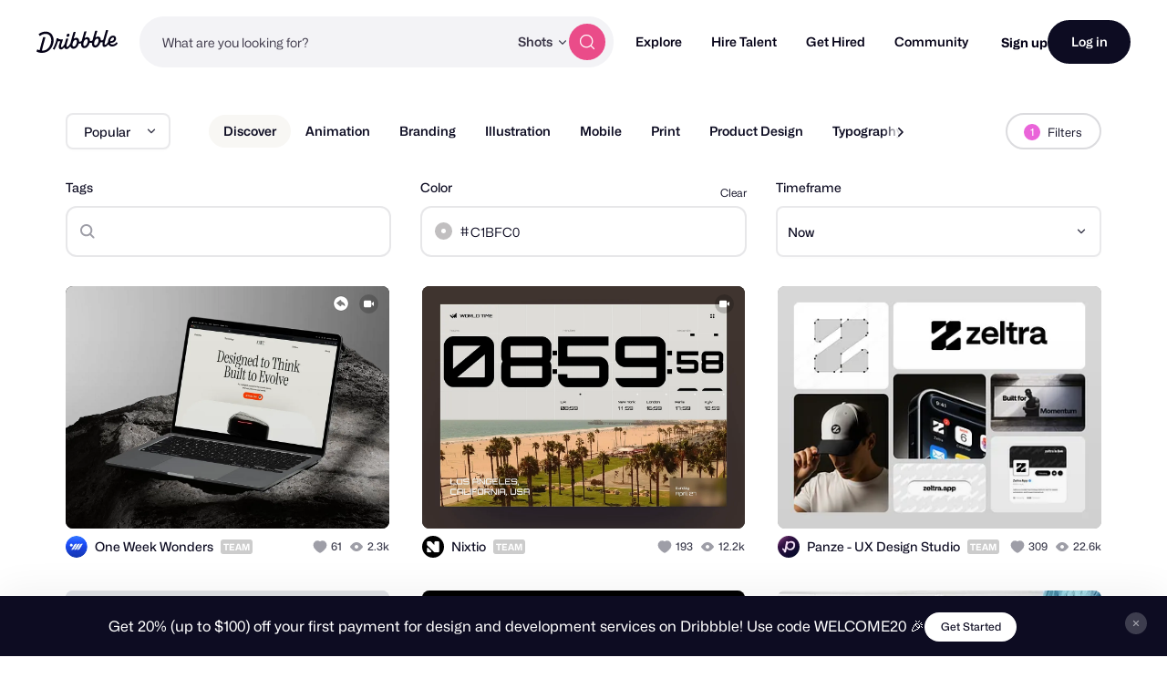

--- FILE ---
content_type: application/javascript
request_url: https://cdn.dribbble.com/assets/vite/assets/toasty-sign-up-initializer-a593ebe7.js
body_size: 232
content:
import{_ as s}from"./preload-helper-b857222e.js";import{a as i}from"./index-ec1be37d.js";import{a as n}from"./axios_helper-0717df74.js";const l=async()=>{const{referrer:t}=document;if(!t)return;const{hostname:a}=new URL(t);if(a.match(/^(www\.)?google\.\w+$/)){const o=document.createElement("div");o.classList.add("js-toasty-sign-up-container"),document.body.prepend(o);const e=await i.get("/signup/toasty",{headers:n().headers});e&&(o.innerHTML=e.data,(await s(()=>import("./toasty-sign-up-b043ef24.js"),[])).default.initializeToasty())}};export{l as i};
//# sourceMappingURL=toasty-sign-up-initializer-a593ebe7.js.map
